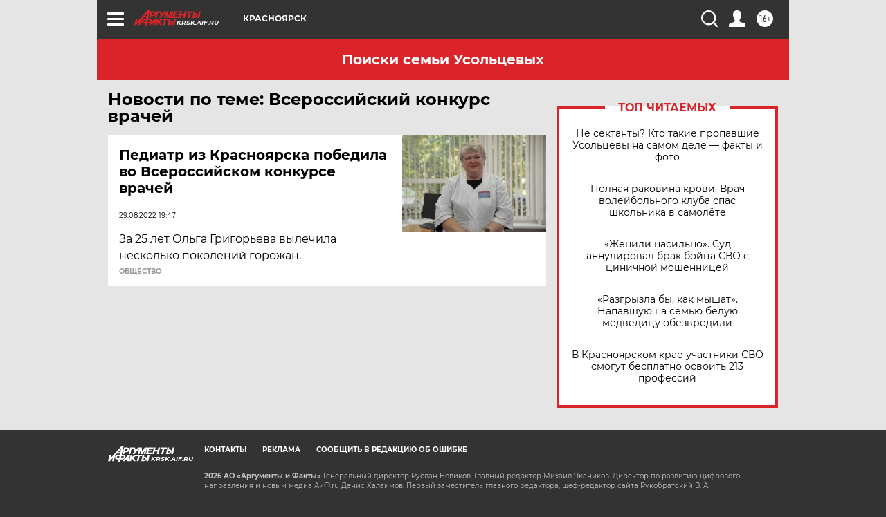

--- FILE ---
content_type: text/html
request_url: https://tns-counter.ru/nc01a**R%3Eundefined*aif_ru/ru/UTF-8/tmsec=aif_ru/469016421***
body_size: -72
content:
5339771C6971AC43X1769057347:5339771C6971AC43X1769057347